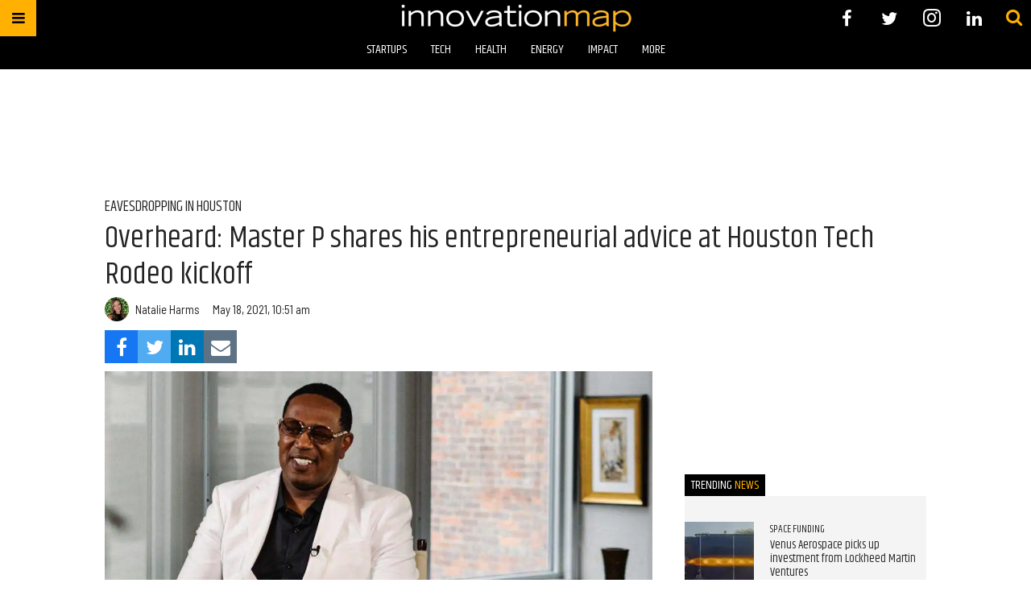

--- FILE ---
content_type: text/html; charset=utf-8
request_url: https://www.google.com/recaptcha/api2/aframe
body_size: 265
content:
<!DOCTYPE HTML><html><head><meta http-equiv="content-type" content="text/html; charset=UTF-8"></head><body><script nonce="onQ967po6x6L14f_dC15Yg">/** Anti-fraud and anti-abuse applications only. See google.com/recaptcha */ try{var clients={'sodar':'https://pagead2.googlesyndication.com/pagead/sodar?'};window.addEventListener("message",function(a){try{if(a.source===window.parent){var b=JSON.parse(a.data);var c=clients[b['id']];if(c){var d=document.createElement('img');d.src=c+b['params']+'&rc='+(localStorage.getItem("rc::a")?sessionStorage.getItem("rc::b"):"");window.document.body.appendChild(d);sessionStorage.setItem("rc::e",parseInt(sessionStorage.getItem("rc::e")||0)+1);localStorage.setItem("rc::h",'1763103171131');}}}catch(b){}});window.parent.postMessage("_grecaptcha_ready", "*");}catch(b){}</script></body></html>

--- FILE ---
content_type: text/css
request_url: https://s3.amazonaws.com/gowmedia-assets/innovationmap/css/index.css
body_size: 138518
content:
html{font-size:100%;line-height:1.2}.col,body{color:#222;font-size:1.15rem;line-height:1.2}.ad-tag,.mb-2,.z-lead-post,.z-listen-live,.z-newsletter{margin-bottom:2.5rem}@media (max-width:414px){.ad-tag,.mb-2,.z-lead-post,.z-listen-live,.z-newsletter{margin-bottom:1.25rem}}.ad-tag .posts-custom>.widget,.mb-2 .posts-custom>.widget,.z-lead-post .posts-custom>.widget,.z-listen-live .posts-custom>.widget,.z-newsletter .posts-custom>.widget{margin-bottom:2.5rem}@media (max-width:414px){.ad-tag .posts-custom>.widget,.mb-2 .posts-custom>.widget,.z-lead-post .posts-custom>.widget,.z-listen-live .posts-custom>.widget,.z-newsletter .posts-custom>.widget{margin-bottom:1.25rem}}.ad-tag .posts-custom>.widget:last-child,.mb-2 .posts-custom>.widget:last-child,.z-lead-post .posts-custom>.widget:last-child,.z-listen-live .posts-custom>.widget:last-child,.z-newsletter .posts-custom>.widget:last-child{margin-bottom:0}.mb-2.z-horizontal{margin-bottom:1.25rem}@media (max-width:414px){.mb-2.z-horizontal{margin-bottom:.625rem}}.z-content-outer-container{margin:1.25rem auto 0}.z-content-columns{margin-bottom:2.5rem}@media (max-width:414px){.z-content-columns{margin-bottom:1.25rem}}.z-content-columns .z-content-column-left,.z-content-columns .z-content-column-right{margin-bottom:0}.z-content-columns .z-content-column-left>div:last-child,.z-content-columns .z-content-column-right>div:last-child{margin-bottom:0}.z-content-columns .z-content-column-right .posts-wrapper .widget{margin-bottom:2.5rem}.z-lead-post>div:last-child{margin-bottom:0}.mb-2 .module-headline,.z-listen-live .module-headline{line-height:1.2;font-family:Khand,sans-serif;font-size:1rem;font-weight:400}.mb-2 .module-headline h1,.z-listen-live .module-headline h1{line-height:inherit;color:#222;font-family:inherit;font-size:inherit;font-weight:inherit;text-transform:uppercase}.mb-2.z-special,.z-listen-live{margin-top:-.75rem;background-color:#f4f4f4}.mb-2.z-special .module-headline,.z-listen-live .module-headline{overflow:visible;margin-bottom:2rem;background-color:#fff}.mb-2.z-special .module-headline h1,.z-listen-live .module-headline h1{display:inline-block;margin-top:0;padding:.25rem .5rem;color:#fff;background-color:#000;text-transform:uppercase}.mb-2.z-special .module-headline h1 a,.z-listen-live .module-headline h1 a{color:#fff}.mb-2.z-special .module-headline h1 em,.z-listen-live .module-headline h1 em{color:#ffb000;font-style:normal}.mb-2.z-horizontal .posts-wrapper{display:flex;overflow:hidden;margin-left:-2%}.mb-2.z-horizontal .posts-wrapper>.widget{flex:0 0 33.3333%;width:33.3333%;margin-bottom:2rem;padding-left:2%}@media (max-width:414px){.mb-2.z-horizontal .posts-wrapper{margin-left:0}.mb-2.z-horizontal .posts-wrapper>.widget{flex:0 0 100%;width:100%;padding-left:0}}.mb-2.z-horizontal:not(.z-special) .module-headline h1{font-size:1.8rem;font-weight:400!important}.mb-2.z-horizontal:not(.z-special) .module-headline a:link,.mb-2.z-horizontal:not(.z-special) .module-headline a:visited{color:#000}.mb-2.z-horizontal:not(.z-special) .module-headline a:active,.mb-2.z-horizontal:not(.z-special) .module-headline a:hover{color:#ffb000}.mb-2.z-horizontal.z-special .posts-wrapper{margin-left:0}.mb-2.z-horizontal.z-special .posts-wrapper>.widget{flex:0 0 25%;width:25%;padding:0 1%}@media (max-width:414px){.mb-2.z-horizontal.z-special .posts-wrapper>.widget{flex:0 0 100%;width:100%}}.mb-2.z-horizontal.z-special .widget__body{padding:0 5px}.mb-2.z-horizontal.z-special-2{background-color:transparent}.mb-2.z-horizontal.z-special-2 .module-headline h1{text-align:center}.mb-2.z-horizontal.z-special-2 .posts-wrapper{margin-left:0}.mb-2.z-horizontal.z-special-2 .posts-wrapper>.widget{flex:0 0 33.3333%;width:33.3333%;padding:0;border-top:2px solid #000}@media (max-width:414px){.mb-2.z-horizontal.z-special-2 .posts-wrapper>.widget{flex:0 0 100%;width:100%}}.mb-2.z-horizontal.z-horizontal-3 .posts-wrapper>.widget{flex:0 0 33.3333%;width:33.3333%}@media (max-width:414px){.mb-2.z-horizontal.z-horizontal-3 .posts-wrapper>.widget{flex:0 0 100%;width:100%}}.mb-2.z-horizontal.z-horizontal-4 .posts-wrapper>.widget{flex:0 0 25%;width:25%}@media (max-width:414px){.mb-2.z-horizontal.z-horizontal-4 .posts-wrapper>.widget{flex:0 0 100%;width:100%}}@keyframes dropIn{0%{transform:translate(0,-20px)}100%{transform:translate(0,0)}}@keyframes fadeIn{0%{opacity:0}100%{opacity:1}}nav.menu-global{display:none!important;visibility:hidden}.z-outer-menu-container{margin:0 auto 1rem auto;width:100%;background-color:#000;text-align:center}.z-main-menu-button{display:flex;justify-content:center;align-items:center;width:45px;height:45px;cursor:pointer;color:#000;background-color:#ffb000}.z-main-menu{animation:fadeIn .3s ease;background-color:rgba(0,0,0,.6);display:none;position:fixed;justify-content:center;align-items:flex-start;top:0;left:0;width:100%;height:100%;overflow:scroll;z-index:99999}.z-main-menu .z-main-menu-content{animation:dropIn .3s ease;margin-top:45px;padding:30px;background-color:#fff;font-size:1rem;width:860px}@media (max-width:920px){.z-main-menu .z-main-menu-content{width:530px}}@media (max-width:590px){.z-main-menu .z-main-menu-content{width:300px}}@media (max-width:320px){.z-main-menu .z-main-menu-content{padding:5px}}.z-main-menu .z-main-menu-content .z-main-menu-content-header{position:relative;cursor:pointer;text-align:center}.z-main-menu .z-main-menu-content .z-main-menu-content-header .z-close-button{position:absolute;top:-1rem;right:-1rem}.z-main-menu .z-main-menu-content .z-main-menu-content-header .z-close-button a{padding:1rem;color:#000}.z-main-menu .z-main-menu-content .z-main-menu-content-body{display:flex;flex-wrap:wrap;justify-content:space-between}.z-main-menu .z-main-menu-content .z-main-menu-content-body a:link,.z-main-menu .z-main-menu-content .z-main-menu-content-body a:visited{color:#000}.z-main-menu .z-main-menu-content .z-main-menu-content-body a:active,.z-main-menu .z-main-menu-content .z-main-menu-content-body a:hover{color:#ffb000}.z-main-menu .z-main-menu-content .z-main-menu-content-col{margin-top:15px}.z-main-menu .z-main-menu-content .z-main-menu-content-col1,.z-main-menu .z-main-menu-content .z-main-menu-content-col2{flex:0 0 250px;width:250px}@media (max-width:590px){.z-main-menu .z-main-menu-content .z-main-menu-content-col1,.z-main-menu .z-main-menu-content .z-main-menu-content-col2{flex:0 0 300px;width:300px}}.z-main-menu .z-main-menu-content .z-main-menu-content-col3{flex:0 0 300px;width:300px}.z-main-menu .z-main-menu-content .list{border-bottom:2px solid #000;display:block;margin:0;padding:0}.z-main-menu .z-main-menu-content .list a{border-bottom:1px solid #000;box-sizing:border-box;display:block;padding:4px 10px;text-transform:uppercase;width:100%}.z-main-menu .z-main-menu-content h1{color:#000;font-size:20px;font-weight:400;text-align:center;text-transform:uppercase;margin:0}.z-main-menu .z-main-menu-content .search-widget form{display:flex;align-items:center;margin-bottom:30px;width:100%}.z-main-menu .z-main-menu-content .search-widget form input{flex:1 1 auto;padding:10px;border:1px solid #000}.z-main-menu .z-main-menu-content .search-widget form button{font-size:28px;height:100%;color:#ffb000;padding:10px;padding-right:0}.z-main-menu .z-main-menu-content .sm-mb-2{color:#000;font-size:16px}.z-main-menu .z-main-menu-content .sm-mb-2 .module-headline{margin-bottom:15px}.z-main-menu .z-main-menu-content .sm-mb-2 input{margin:0;padding:10px;color:#000;background-color:#fff;border:2px solid #000;border-radius:20px;font-size:16px}.z-main-menu .z-main-menu-content .sm-mb-2 button{padding:0;padding-left:10px;padding-right:6px;font-family:sans-serif;color:#fff;background-color:#ffb000;border:2px solid #ffb000;border-radius:50%;line-height:0}.z-main-menu .z-main-menu-content .z-main-menu-content-footer{margin-top:30px}.search-widget__submit{color:#ffb000;padding-bottom:4px}.sticky-target{top:0;width:100%;z-index:99990}.z-menu-container{width:100%;max-width:1300px;margin:0 auto;background-color:#000}.z-menu-container .z-menu-bar .social-links a{background-color:transparent;color:#fff;font-size:22px;font-weight:100;height:auto;margin:0 0 0 .25em;padding:.25em .5em;flex:1 1 auto}span.section-name{font-weight:400}span.section-name.current-section{color:#ffb000;font-weight:400}.z-post-logo{line-height:0;margin:0;margin-top:-45px;padding:0;text-align:center}.z-post-logo a{display:inline-block}.z-section-links{animation:fadeIn .3s ease;display:flex;justify-content:center;padding:.25em 0 .75em 0}@media (max-width:640px){.z-section-links{display:none}}.z-section-links .list{margin:0;padding:0}.z-section-links a{flex:0 0 auto;padding:0 15px;border-right:0;color:#fff;font-size:1rem;text-transform:uppercase;cursor:pointer}.z-section-links a:last-child{border:0}.z-section-links a:active,.z-section-links a:hover{color:#ffb000}.z-ad{text-align:center}.z-ad[data-google-query-id]{border:1px solid #000}.body-description .z-ad{margin-bottom:1em}.z-ad-hidden>*{display:none}.z-ad-90{min-height:90px}.z-ad-100{min-height:100px}.z-ad-250{margin:0 auto;max-width:300px;min-height:250px}.z-ad-600{min-height:600px}.ad-tag:last-child{margin-bottom:0}.z-content-container .search-widget{margin-bottom:1.25rem}.search-widget form input{font-family:"Barlow Semi Condensed",sans-serif}.z-content-container article{margin:0}.z-content-container article .sm-mt-1:not(:empty):before{margin:0}.z-content-container article .col{margin-bottom:2.5rem!important}.z-content-container article h1.headline,.z-content-container article h1.widget__headline{margin:0 0 .345rem;color:#222;font-family:Khand,sans-serif;font-size:2.38464rem;font-weight:400;line-height:1.2}@media (max-width:414px){.z-content-container article h1.headline,.z-content-container article h1.widget__headline{margin:0 0 .3105rem;font-size:1.78848rem}}.z-content-container article .headline-container{margin:0}.z-content-container article .widget__subheadline{margin:0 0 .345rem}.z-content-container article .widget__subheadline h2.widget__subheadline-text{margin:0;color:#222;font-family:Khand,sans-serif;font-size:1.15rem;font-weight:400;text-transform:uppercase}@media (max-width:414px){.z-content-container article .widget__subheadline h2.widget__subheadline-text{font-size:1.035rem}}@media (max-width:414px){.z-content-container article .widget__subheadline{margin:0 0 .3105rem}}.z-content-container article .post-author-list{margin:0;font-size:0}.z-content-container article .post-author,.z-content-container article .social-author{display:flex;align-items:center;float:left;margin:0 0 .345rem;height:30px;color:#222;font-family:"Barlow Semi Condensed",sans-serif;font-size:.92rem;font-weight:400}@media (max-width:414px){.z-content-container article .post-author,.z-content-container article .social-author{margin:0 0 .3105rem;font-size:.828rem}}.z-content-container article .post-author a:link,.z-content-container article .post-author a:visited,.z-content-container article .social-author a:link,.z-content-container article .social-author a:visited{color:#222}.z-content-container article .post-author a:active,.z-content-container article .post-author a:hover,.z-content-container article .social-author a:active,.z-content-container article .social-author a:hover{color:#ffb000}.z-content-container article .post-author .post-author__avatar,.z-content-container article .post-author .social-author__avatar,.z-content-container article .social-author .post-author__avatar,.z-content-container article .social-author .social-author__avatar{margin:0;margin-right:.5rem;width:30px;height:30px}.z-content-container article .post-author .custom-field-byline,.z-content-container article .post-author .social-author__name,.z-content-container article .post-author>a:last-child,.z-content-container article .social-author .custom-field-byline,.z-content-container article .social-author .social-author__name,.z-content-container article .social-author>a:last-child{margin:0;margin-right:1rem;color:#222;font-family:"Barlow Semi Condensed",sans-serif;font-size:.92rem;font-weight:400}@media (max-width:414px){.z-content-container article .post-author .custom-field-byline,.z-content-container article .post-author .social-author__name,.z-content-container article .post-author>a:last-child,.z-content-container article .social-author .custom-field-byline,.z-content-container article .social-author .social-author__name,.z-content-container article .social-author>a:last-child{font-size:.828rem}}.z-content-container article .post-author .custom-field-byline,.z-content-container article .social-author .custom-field-byline{display:none}.z-content-container article .post-date,.z-content-container article .social-date{display:flex;align-items:center;float:left;margin:0 1rem .75em 0;height:30px;color:#222;font-family:"Barlow Semi Condensed",sans-serif;font-size:.92rem;font-weight:400}@media (max-width:414px){.z-content-container article .post-date,.z-content-container article .social-date{font-size:.828rem}}.z-content-container article .widget__head>a:first-child+.widget__body,.z-content-container article .widget__image+.widget__body{padding:.5rem;background:0 0;background-color:rgba(255,255,255,.85)}.z-content-container article .widget__head>a:first-child+.widget__body .photo-caption,.z-content-container article .widget__head>a:first-child+.widget__body .photo-credit,.z-content-container article .widget__image+.widget__body .photo-caption,.z-content-container article .widget__image+.widget__body .photo-credit{margin:0;font-family:"Barlow Semi Condensed",sans-serif;font-size:.805rem;color:#222}.z-content-container article .widget__head>a:first-child+.widget__body .photo-caption a,.z-content-container article .widget__head>a:first-child+.widget__body .photo-credit a,.z-content-container article .widget__image+.widget__body .photo-caption a,.z-content-container article .widget__image+.widget__body .photo-credit a{font-family:"Barlow Semi Condensed",sans-serif;font-size:.805rem}.z-content-container article .widget__head>a:first-child+.widget__body .photo-caption a:link,.z-content-container article .widget__head>a:first-child+.widget__body .photo-caption a:visited,.z-content-container article .widget__head>a:first-child+.widget__body .photo-credit a:link,.z-content-container article .widget__head>a:first-child+.widget__body .photo-credit a:visited,.z-content-container article .widget__image+.widget__body .photo-caption a:link,.z-content-container article .widget__image+.widget__body .photo-caption a:visited,.z-content-container article .widget__image+.widget__body .photo-credit a:link,.z-content-container article .widget__image+.widget__body .photo-credit a:visited{color:#222}.z-content-container article small.media-caption,.z-content-container article small.media-photo-credit{padding:.5rem;background:0 0;background-color:rgba(255,255,255,.85)}.z-content-container article small.media-caption span,.z-content-container article small.media-photo-credit span{margin:0;font-family:"Barlow Semi Condensed",sans-serif;font-size:.805rem;color:#222}.z-content-container article small.media-caption span a,.z-content-container article small.media-photo-credit span a{font-family:"Barlow Semi Condensed",sans-serif;font-size:.805rem}.z-content-container article small.media-caption span a:link,.z-content-container article small.media-caption span a:visited,.z-content-container article small.media-photo-credit span a:link,.z-content-container article small.media-photo-credit span a:visited{color:#222}.z-content-container article small.media-caption p,.z-content-container article small.media-photo-credit p{margin:0;font-family:"Barlow Semi Condensed",sans-serif;font-size:.805rem;color:#222}.z-content-container article small.media-caption p a,.z-content-container article small.media-photo-credit p a{font-family:"Barlow Semi Condensed",sans-serif;font-size:.805rem}.z-content-container article small.media-caption p a:link,.z-content-container article small.media-caption p a:visited,.z-content-container article small.media-photo-credit p a:link,.z-content-container article small.media-photo-credit p a:visited{color:#222}.z-content-container .z-content-column-right article{margin:0}.z-content-container .z-content-column-right article .sm-mt-1:not(:empty):before{margin:0}.z-content-container .z-content-column-right article .col{margin-bottom:2.5rem!important}.z-content-container .z-content-column-right article h1.headline,.z-content-container .z-content-column-right article h1.widget__headline{margin:0 0 .2415rem;color:#222;font-family:Khand,sans-serif;font-size:.92rem;font-weight:400;line-height:1.2}@media (max-width:414px){.z-content-container .z-content-column-right article h1.headline,.z-content-container .z-content-column-right article h1.widget__headline{margin:0 0 .21735rem;font-size:.69rem}}.z-content-container .z-content-column-right article .headline-container{margin:0}.z-content-container .z-content-column-right article .widget__subheadline{margin:0 0 .2415rem}.z-content-container .z-content-column-right article .widget__subheadline h2.widget__subheadline-text{margin:0;color:#222;font-family:Khand,sans-serif;font-size:.805rem;font-weight:400;text-transform:uppercase}@media (max-width:414px){.z-content-container .z-content-column-right article .widget__subheadline h2.widget__subheadline-text{font-size:.7245rem}}@media (max-width:414px){.z-content-container .z-content-column-right article .widget__subheadline{margin:0 0 .21735rem}}.z-content-container .z-content-column-right article .post-author-list{margin:0;font-size:0}.z-content-container .z-content-column-right article .post-author,.z-content-container .z-content-column-right article .social-author{display:flex;align-items:center;float:left;margin:0 0 .2415rem;height:30px;color:#222;font-family:"Barlow Semi Condensed",sans-serif;font-size:.805rem;font-weight:400}@media (max-width:414px){.z-content-container .z-content-column-right article .post-author,.z-content-container .z-content-column-right article .social-author{margin:0 0 .21735rem;font-size:.7245rem}}.z-content-container .z-content-column-right article .post-author a:link,.z-content-container .z-content-column-right article .post-author a:visited,.z-content-container .z-content-column-right article .social-author a:link,.z-content-container .z-content-column-right article .social-author a:visited{color:#222}.z-content-container .z-content-column-right article .post-author a:active,.z-content-container .z-content-column-right article .post-author a:hover,.z-content-container .z-content-column-right article .social-author a:active,.z-content-container .z-content-column-right article .social-author a:hover{color:#ffb000}.z-content-container .z-content-column-right article .post-author .post-author__avatar,.z-content-container .z-content-column-right article .post-author .social-author__avatar,.z-content-container .z-content-column-right article .social-author .post-author__avatar,.z-content-container .z-content-column-right article .social-author .social-author__avatar{margin:0;margin-right:.5rem;width:30px;height:30px}.z-content-container .z-content-column-right article .post-author .custom-field-byline,.z-content-container .z-content-column-right article .post-author .social-author__name,.z-content-container .z-content-column-right article .post-author>a:last-child,.z-content-container .z-content-column-right article .social-author .custom-field-byline,.z-content-container .z-content-column-right article .social-author .social-author__name,.z-content-container .z-content-column-right article .social-author>a:last-child{margin:0;margin-right:1rem;color:#222;font-family:"Barlow Semi Condensed",sans-serif;font-size:.805rem;font-weight:400}@media (max-width:414px){.z-content-container .z-content-column-right article .post-author .custom-field-byline,.z-content-container .z-content-column-right article .post-author .social-author__name,.z-content-container .z-content-column-right article .post-author>a:last-child,.z-content-container .z-content-column-right article .social-author .custom-field-byline,.z-content-container .z-content-column-right article .social-author .social-author__name,.z-content-container .z-content-column-right article .social-author>a:last-child{font-size:.7245rem}}.z-content-container .z-content-column-right article .post-author .custom-field-byline,.z-content-container .z-content-column-right article .social-author .custom-field-byline{display:none}.z-content-container .z-content-column-right article .post-date,.z-content-container .z-content-column-right article .social-date{display:flex;align-items:center;float:left;margin:0 1rem .75em 0;height:30px;color:#222;font-family:"Barlow Semi Condensed",sans-serif;font-size:.805rem;font-weight:400}@media (max-width:414px){.z-content-container .z-content-column-right article .post-date,.z-content-container .z-content-column-right article .social-date{font-size:.7245rem}}.z-content-container .z-content-column-right article .widget__head>a:first-child+.widget__body,.z-content-container .z-content-column-right article .widget__image+.widget__body{padding:.5rem;background:0 0;background-color:rgba(255,255,255,.85)}.z-content-container .z-content-column-right article .widget__head>a:first-child+.widget__body .photo-caption,.z-content-container .z-content-column-right article .widget__head>a:first-child+.widget__body .photo-credit,.z-content-container .z-content-column-right article .widget__image+.widget__body .photo-caption,.z-content-container .z-content-column-right article .widget__image+.widget__body .photo-credit{margin:0;font-family:"Barlow Semi Condensed",sans-serif;font-size:.805rem;color:#222}.z-content-container .z-content-column-right article .widget__head>a:first-child+.widget__body .photo-caption a,.z-content-container .z-content-column-right article .widget__head>a:first-child+.widget__body .photo-credit a,.z-content-container .z-content-column-right article .widget__image+.widget__body .photo-caption a,.z-content-container .z-content-column-right article .widget__image+.widget__body .photo-credit a{font-family:"Barlow Semi Condensed",sans-serif;font-size:.805rem}.z-content-container .z-content-column-right article .widget__head>a:first-child+.widget__body .photo-caption a:link,.z-content-container .z-content-column-right article .widget__head>a:first-child+.widget__body .photo-caption a:visited,.z-content-container .z-content-column-right article .widget__head>a:first-child+.widget__body .photo-credit a:link,.z-content-container .z-content-column-right article .widget__head>a:first-child+.widget__body .photo-credit a:visited,.z-content-container .z-content-column-right article .widget__image+.widget__body .photo-caption a:link,.z-content-container .z-content-column-right article .widget__image+.widget__body .photo-caption a:visited,.z-content-container .z-content-column-right article .widget__image+.widget__body .photo-credit a:link,.z-content-container .z-content-column-right article .widget__image+.widget__body .photo-credit a:visited{color:#222}.z-content-container .z-content-column-right article small.media-caption,.z-content-container .z-content-column-right article small.media-photo-credit{padding:.5rem;background:0 0;background-color:rgba(255,255,255,.85)}.z-content-container .z-content-column-right article small.media-caption span,.z-content-container .z-content-column-right article small.media-photo-credit span{margin:0;font-family:"Barlow Semi Condensed",sans-serif;font-size:.805rem;color:#222}.z-content-container .z-content-column-right article small.media-caption span a,.z-content-container .z-content-column-right article small.media-photo-credit span a{font-family:"Barlow Semi Condensed",sans-serif;font-size:.805rem}.z-content-container .z-content-column-right article small.media-caption span a:link,.z-content-container .z-content-column-right article small.media-caption span a:visited,.z-content-container .z-content-column-right article small.media-photo-credit span a:link,.z-content-container .z-content-column-right article small.media-photo-credit span a:visited{color:#222}.z-content-container .z-content-column-right article small.media-caption p,.z-content-container .z-content-column-right article small.media-photo-credit p{margin:0;font-family:"Barlow Semi Condensed",sans-serif;font-size:.805rem;color:#222}.z-content-container .z-content-column-right article small.media-caption p a,.z-content-container .z-content-column-right article small.media-photo-credit p a{font-family:"Barlow Semi Condensed",sans-serif;font-size:.805rem}.z-content-container .z-content-column-right article small.media-caption p a:link,.z-content-container .z-content-column-right article small.media-caption p a:visited,.z-content-container .z-content-column-right article small.media-photo-credit p a:link,.z-content-container .z-content-column-right article small.media-photo-credit p a:visited{color:#222}.z-content-container .z-content-column-right article .post-author,.z-content-container .z-content-column-right article .social-author{margin-top:.1rem;height:auto}.z-content-container .z-content-column-right article .post-author .post-author__avatar,.z-content-container .z-content-column-right article .post-author .social-author__avatar,.z-content-container .z-content-column-right article .social-author .post-author__avatar,.z-content-container .z-content-column-right article .social-author .social-author__avatar{display:none}.z-content-container .z-content-column-right article .post-author .post-author a,.z-content-container .z-content-column-right article .post-author .social-author__name,.z-content-container .z-content-column-right article .social-author .post-author a,.z-content-container .z-content-column-right article .social-author .social-author__name{height:auto}.z-content-container .z-content-column-right article .post-date,.z-content-container .z-content-column-right article .social-date{display:none}.z-content-container .z-content-column-right article .widget__body{padding-right:.5rem}.z-content-container .z-content-column-right article .widget__body .widget__subheadline{margin-top:-.25em}.z-content-container .z-lead-post article{margin:0}.z-content-container .z-lead-post article .sm-mt-1:not(:empty):before{margin:0}.z-content-container .z-lead-post article .col{margin-bottom:2.5rem!important}.z-content-container .z-lead-post article h1.headline,.z-content-container .z-lead-post article h1.widget__headline{margin:0 0 .276rem;color:#222;font-family:Khand,sans-serif;font-size:1.5rem;font-weight:400;line-height:1.2}@media (max-width:414px){.z-content-container .z-lead-post article h1.headline,.z-content-container .z-lead-post article h1.widget__headline{margin:0 0 .2484rem;font-size:1.125rem}}.z-content-container .z-lead-post article .headline-container{margin:0}.z-content-container .z-lead-post article .widget__subheadline{margin:0 0 .276rem}.z-content-container .z-lead-post article .widget__subheadline h2.widget__subheadline-text{margin:0;color:#222;font-family:Khand,sans-serif;font-size:.92rem;font-weight:400;text-transform:uppercase}@media (max-width:414px){.z-content-container .z-lead-post article .widget__subheadline h2.widget__subheadline-text{font-size:.828rem}}@media (max-width:414px){.z-content-container .z-lead-post article .widget__subheadline{margin:0 0 .2484rem}}.z-content-container .z-lead-post article .post-author-list{margin:0;font-size:0}.z-content-container .z-lead-post article .post-author,.z-content-container .z-lead-post article .social-author{display:flex;align-items:center;float:left;margin:0 0 .276rem;height:30px;color:#222;font-family:"Barlow Semi Condensed",sans-serif;font-size:.92rem;font-weight:400}@media (max-width:414px){.z-content-container .z-lead-post article .post-author,.z-content-container .z-lead-post article .social-author{margin:0 0 .2484rem;font-size:.828rem}}.z-content-container .z-lead-post article .post-author a:link,.z-content-container .z-lead-post article .post-author a:visited,.z-content-container .z-lead-post article .social-author a:link,.z-content-container .z-lead-post article .social-author a:visited{color:#222}.z-content-container .z-lead-post article .post-author a:active,.z-content-container .z-lead-post article .post-author a:hover,.z-content-container .z-lead-post article .social-author a:active,.z-content-container .z-lead-post article .social-author a:hover{color:#ffb000}.z-content-container .z-lead-post article .post-author .post-author__avatar,.z-content-container .z-lead-post article .post-author .social-author__avatar,.z-content-container .z-lead-post article .social-author .post-author__avatar,.z-content-container .z-lead-post article .social-author .social-author__avatar{margin:0;margin-right:.5rem;width:30px;height:30px}.z-content-container .z-lead-post article .post-author .custom-field-byline,.z-content-container .z-lead-post article .post-author .social-author__name,.z-content-container .z-lead-post article .post-author>a:last-child,.z-content-container .z-lead-post article .social-author .custom-field-byline,.z-content-container .z-lead-post article .social-author .social-author__name,.z-content-container .z-lead-post article .social-author>a:last-child{margin:0;margin-right:1rem;color:#222;font-family:"Barlow Semi Condensed",sans-serif;font-size:.92rem;font-weight:400}@media (max-width:414px){.z-content-container .z-lead-post article .post-author .custom-field-byline,.z-content-container .z-lead-post article .post-author .social-author__name,.z-content-container .z-lead-post article .post-author>a:last-child,.z-content-container .z-lead-post article .social-author .custom-field-byline,.z-content-container .z-lead-post article .social-author .social-author__name,.z-content-container .z-lead-post article .social-author>a:last-child{font-size:.828rem}}.z-content-container .z-lead-post article .post-author .custom-field-byline,.z-content-container .z-lead-post article .social-author .custom-field-byline{display:none}.z-content-container .z-lead-post article .post-date,.z-content-container .z-lead-post article .social-date{display:flex;align-items:center;float:left;margin:0 1rem .75em 0;height:30px;color:#222;font-family:"Barlow Semi Condensed",sans-serif;font-size:.92rem;font-weight:400}@media (max-width:414px){.z-content-container .z-lead-post article .post-date,.z-content-container .z-lead-post article .social-date{font-size:.828rem}}.z-content-container .z-lead-post article .widget__head>a:first-child+.widget__body,.z-content-container .z-lead-post article .widget__image+.widget__body{padding:.5rem;background:0 0;background-color:rgba(255,255,255,.85)}.z-content-container .z-lead-post article .widget__head>a:first-child+.widget__body .photo-caption,.z-content-container .z-lead-post article .widget__head>a:first-child+.widget__body .photo-credit,.z-content-container .z-lead-post article .widget__image+.widget__body .photo-caption,.z-content-container .z-lead-post article .widget__image+.widget__body .photo-credit{margin:0;font-family:"Barlow Semi Condensed",sans-serif;font-size:.805rem;color:#222}.z-content-container .z-lead-post article .widget__head>a:first-child+.widget__body .photo-caption a,.z-content-container .z-lead-post article .widget__head>a:first-child+.widget__body .photo-credit a,.z-content-container .z-lead-post article .widget__image+.widget__body .photo-caption a,.z-content-container .z-lead-post article .widget__image+.widget__body .photo-credit a{font-family:"Barlow Semi Condensed",sans-serif;font-size:.805rem}.z-content-container .z-lead-post article .widget__head>a:first-child+.widget__body .photo-caption a:link,.z-content-container .z-lead-post article .widget__head>a:first-child+.widget__body .photo-caption a:visited,.z-content-container .z-lead-post article .widget__head>a:first-child+.widget__body .photo-credit a:link,.z-content-container .z-lead-post article .widget__head>a:first-child+.widget__body .photo-credit a:visited,.z-content-container .z-lead-post article .widget__image+.widget__body .photo-caption a:link,.z-content-container .z-lead-post article .widget__image+.widget__body .photo-caption a:visited,.z-content-container .z-lead-post article .widget__image+.widget__body .photo-credit a:link,.z-content-container .z-lead-post article .widget__image+.widget__body .photo-credit a:visited{color:#222}.z-content-container .z-lead-post article small.media-caption,.z-content-container .z-lead-post article small.media-photo-credit{padding:.5rem;background:0 0;background-color:rgba(255,255,255,.85)}.z-content-container .z-lead-post article small.media-caption span,.z-content-container .z-lead-post article small.media-photo-credit span{margin:0;font-family:"Barlow Semi Condensed",sans-serif;font-size:.805rem;color:#222}.z-content-container .z-lead-post article small.media-caption span a,.z-content-container .z-lead-post article small.media-photo-credit span a{font-family:"Barlow Semi Condensed",sans-serif;font-size:.805rem}.z-content-container .z-lead-post article small.media-caption span a:link,.z-content-container .z-lead-post article small.media-caption span a:visited,.z-content-container .z-lead-post article small.media-photo-credit span a:link,.z-content-container .z-lead-post article small.media-photo-credit span a:visited{color:#222}.z-content-container .z-lead-post article small.media-caption p,.z-content-container .z-lead-post article small.media-photo-credit p{margin:0;font-family:"Barlow Semi Condensed",sans-serif;font-size:.805rem;color:#222}.z-content-container .z-lead-post article small.media-caption p a,.z-content-container .z-lead-post article small.media-photo-credit p a{font-family:"Barlow Semi Condensed",sans-serif;font-size:.805rem}.z-content-container .z-lead-post article small.media-caption p a:link,.z-content-container .z-lead-post article small.media-caption p a:visited,.z-content-container .z-lead-post article small.media-photo-credit p a:link,.z-content-container .z-lead-post article small.media-photo-credit p a:visited{color:#222}.z-content-container .z-lead-post article .post-author,.z-content-container .z-lead-post article .social-author{margin-top:.1rem;height:auto}.z-content-container .z-lead-post article .post-author .post-author__avatar,.z-content-container .z-lead-post article .post-author .social-author__avatar,.z-content-container .z-lead-post article .social-author .post-author__avatar,.z-content-container .z-lead-post article .social-author .social-author__avatar{display:none}.z-content-container .z-lead-post article .post-author .post-author a,.z-content-container .z-lead-post article .post-author .social-author__name,.z-content-container .z-lead-post article .social-author .post-author a,.z-content-container .z-lead-post article .social-author .social-author__name{height:auto}.z-content-container .z-lead-post article .post-date,.z-content-container .z-lead-post article .social-date{display:none}@media (max-width:414px){.z-content-container .z-lead-post{margin-bottom:35px}}.z-content-container .z-lead-post article .widget__head>a:first-child+.widget__body,.z-content-container .z-lead-post article .widget__image+.widget__body{background-color:#fff;padding:.5em;text-align:center;margin-bottom:0}@media (max-width:414px){.z-content-container .z-lead-post article .widget__head>a:first-child+.widget__body,.z-content-container .z-lead-post article .widget__image+.widget__body{padding:.25em}}.z-content-container .z-lead-post article .widget__head>a:first-child+.widget__body h1.headline,.z-content-container .z-lead-post article .widget__head>a:first-child+.widget__body h1.widget__headline,.z-content-container .z-lead-post article .widget__image+.widget__body h1.headline,.z-content-container .z-lead-post article .widget__image+.widget__body h1.widget__headline{color:#222;font-weight:400;line-height:1.2}.z-content-container .z-lead-post article .widget__head>a:first-child+.widget__body h1.headline a:hover,.z-content-container .z-lead-post article .widget__head>a:first-child+.widget__body h1.widget__headline a:hover,.z-content-container .z-lead-post article .widget__image+.widget__body h1.headline a:hover,.z-content-container .z-lead-post article .widget__image+.widget__body h1.widget__headline a:hover{color:#222}@media (max-width:414px){.z-content-container .z-lead-post article .widget__head>a:first-child+.widget__body h1.headline,.z-content-container .z-lead-post article .widget__head>a:first-child+.widget__body h1.widget__headline,.z-content-container .z-lead-post article .widget__image+.widget__body h1.headline,.z-content-container .z-lead-post article .widget__image+.widget__body h1.widget__headline{line-height:1;font-size:1.1rem}}.z-content-container .z-lead-post article .widget__head>a:first-child+.widget__body .widget__subheadline,.z-content-container .z-lead-post article .widget__image+.widget__body .widget__subheadline{color:#222;line-height:1.2}@media (max-width:414px){.z-content-container .z-lead-post article .widget__head>a:first-child+.widget__body .widget__subheadline,.z-content-container .z-lead-post article .widget__image+.widget__body .widget__subheadline{line-height:1}.z-content-container .z-lead-post article .widget__head>a:first-child+.widget__body .widget__subheadline h2.widget__subheadline-text,.z-content-container .z-lead-post article .widget__image+.widget__body .widget__subheadline h2.widget__subheadline-text{line-height:1}}.z-content-container .z-lead-post article .widget__head>a:first-child+.widget__body .post-author,.z-content-container .z-lead-post article .widget__head>a:first-child+.widget__body .social-author,.z-content-container .z-lead-post article .widget__image+.widget__body .post-author,.z-content-container .z-lead-post article .widget__image+.widget__body .social-author{justify-content:center;height:auto;width:100%}.z-content-container .z-lead-post article .widget__head>a:first-child+.widget__body .post-author .social-author__name,.z-content-container .z-lead-post article .widget__head>a:first-child+.widget__body .social-author .social-author__name,.z-content-container .z-lead-post article .widget__image+.widget__body .post-author .social-author__name,.z-content-container .z-lead-post article .widget__image+.widget__body .social-author .social-author__name{color:#222;margin-right:0}@media (max-width:414px){.z-content-container .z-lead-post article .widget__head>a:first-child+.widget__body .post-author .social-author__name,.z-content-container .z-lead-post article .widget__head>a:first-child+.widget__body .social-author .social-author__name,.z-content-container .z-lead-post article .widget__image+.widget__body .post-author .social-author__name,.z-content-container .z-lead-post article .widget__image+.widget__body .social-author .social-author__name{line-height:1}}.z-content-container .z-horizontal article{margin:0}.z-content-container .z-horizontal article .sm-mt-1:not(:empty):before{margin:0}.z-content-container .z-horizontal article .col{margin-bottom:2.5rem!important}.z-content-container .z-horizontal article h1.headline,.z-content-container .z-horizontal article h1.widget__headline{margin:0 0 .2415rem;color:#222;font-family:Khand,sans-serif;font-size:1.15rem;font-weight:400;line-height:1.2}@media (max-width:414px){.z-content-container .z-horizontal article h1.headline,.z-content-container .z-horizontal article h1.widget__headline{margin:0 0 .21735rem;font-size:.8625rem}}.z-content-container .z-horizontal article .headline-container{margin:0}.z-content-container .z-horizontal article .widget__subheadline{margin:0 0 .2415rem}.z-content-container .z-horizontal article .widget__subheadline h2.widget__subheadline-text{margin:0;color:#222;font-family:Khand,sans-serif;font-size:.805rem;font-weight:400;text-transform:uppercase}@media (max-width:414px){.z-content-container .z-horizontal article .widget__subheadline h2.widget__subheadline-text{font-size:.7245rem}}@media (max-width:414px){.z-content-container .z-horizontal article .widget__subheadline{margin:0 0 .21735rem}}.z-content-container .z-horizontal article .post-author-list{margin:0;font-size:0}.z-content-container .z-horizontal article .post-author,.z-content-container .z-horizontal article .social-author{display:flex;align-items:center;float:left;margin:0 0 .2415rem;height:30px;color:#222;font-family:"Barlow Semi Condensed",sans-serif;font-size:.805rem;font-weight:400}@media (max-width:414px){.z-content-container .z-horizontal article .post-author,.z-content-container .z-horizontal article .social-author{margin:0 0 .21735rem;font-size:.7245rem}}.z-content-container .z-horizontal article .post-author a:link,.z-content-container .z-horizontal article .post-author a:visited,.z-content-container .z-horizontal article .social-author a:link,.z-content-container .z-horizontal article .social-author a:visited{color:#222}.z-content-container .z-horizontal article .post-author a:active,.z-content-container .z-horizontal article .post-author a:hover,.z-content-container .z-horizontal article .social-author a:active,.z-content-container .z-horizontal article .social-author a:hover{color:#ffb000}.z-content-container .z-horizontal article .post-author .post-author__avatar,.z-content-container .z-horizontal article .post-author .social-author__avatar,.z-content-container .z-horizontal article .social-author .post-author__avatar,.z-content-container .z-horizontal article .social-author .social-author__avatar{margin:0;margin-right:.5rem;width:30px;height:30px}.z-content-container .z-horizontal article .post-author .custom-field-byline,.z-content-container .z-horizontal article .post-author .social-author__name,.z-content-container .z-horizontal article .post-author>a:last-child,.z-content-container .z-horizontal article .social-author .custom-field-byline,.z-content-container .z-horizontal article .social-author .social-author__name,.z-content-container .z-horizontal article .social-author>a:last-child{margin:0;margin-right:1rem;color:#222;font-family:"Barlow Semi Condensed",sans-serif;font-size:.805rem;font-weight:400}@media (max-width:414px){.z-content-container .z-horizontal article .post-author .custom-field-byline,.z-content-container .z-horizontal article .post-author .social-author__name,.z-content-container .z-horizontal article .post-author>a:last-child,.z-content-container .z-horizontal article .social-author .custom-field-byline,.z-content-container .z-horizontal article .social-author .social-author__name,.z-content-container .z-horizontal article .social-author>a:last-child{font-size:.7245rem}}.z-content-container .z-horizontal article .post-author .custom-field-byline,.z-content-container .z-horizontal article .social-author .custom-field-byline{display:none}.z-content-container .z-horizontal article .post-date,.z-content-container .z-horizontal article .social-date{display:flex;align-items:center;float:left;margin:0 1rem .75em 0;height:30px;color:#222;font-family:"Barlow Semi Condensed",sans-serif;font-size:.805rem;font-weight:400}@media (max-width:414px){.z-content-container .z-horizontal article .post-date,.z-content-container .z-horizontal article .social-date{font-size:.7245rem}}.z-content-container .z-horizontal article .widget__head>a:first-child+.widget__body,.z-content-container .z-horizontal article .widget__image+.widget__body{padding:.5rem;background:0 0;background-color:rgba(255,255,255,.85)}.z-content-container .z-horizontal article .widget__head>a:first-child+.widget__body .photo-caption,.z-content-container .z-horizontal article .widget__head>a:first-child+.widget__body .photo-credit,.z-content-container .z-horizontal article .widget__image+.widget__body .photo-caption,.z-content-container .z-horizontal article .widget__image+.widget__body .photo-credit{margin:0;font-family:"Barlow Semi Condensed",sans-serif;font-size:.805rem;color:#222}.z-content-container .z-horizontal article .widget__head>a:first-child+.widget__body .photo-caption a,.z-content-container .z-horizontal article .widget__head>a:first-child+.widget__body .photo-credit a,.z-content-container .z-horizontal article .widget__image+.widget__body .photo-caption a,.z-content-container .z-horizontal article .widget__image+.widget__body .photo-credit a{font-family:"Barlow Semi Condensed",sans-serif;font-size:.805rem}.z-content-container .z-horizontal article .widget__head>a:first-child+.widget__body .photo-caption a:link,.z-content-container .z-horizontal article .widget__head>a:first-child+.widget__body .photo-caption a:visited,.z-content-container .z-horizontal article .widget__head>a:first-child+.widget__body .photo-credit a:link,.z-content-container .z-horizontal article .widget__head>a:first-child+.widget__body .photo-credit a:visited,.z-content-container .z-horizontal article .widget__image+.widget__body .photo-caption a:link,.z-content-container .z-horizontal article .widget__image+.widget__body .photo-caption a:visited,.z-content-container .z-horizontal article .widget__image+.widget__body .photo-credit a:link,.z-content-container .z-horizontal article .widget__image+.widget__body .photo-credit a:visited{color:#222}.z-content-container .z-horizontal article small.media-caption,.z-content-container .z-horizontal article small.media-photo-credit{padding:.5rem;background:0 0;background-color:rgba(255,255,255,.85)}.z-content-container .z-horizontal article small.media-caption span,.z-content-container .z-horizontal article small.media-photo-credit span{margin:0;font-family:"Barlow Semi Condensed",sans-serif;font-size:.805rem;color:#222}.z-content-container .z-horizontal article small.media-caption span a,.z-content-container .z-horizontal article small.media-photo-credit span a{font-family:"Barlow Semi Condensed",sans-serif;font-size:.805rem}.z-content-container .z-horizontal article small.media-caption span a:link,.z-content-container .z-horizontal article small.media-caption span a:visited,.z-content-container .z-horizontal article small.media-photo-credit span a:link,.z-content-container .z-horizontal article small.media-photo-credit span a:visited{color:#222}.z-content-container .z-horizontal article small.media-caption p,.z-content-container .z-horizontal article small.media-photo-credit p{margin:0;font-family:"Barlow Semi Condensed",sans-serif;font-size:.805rem;color:#222}.z-content-container .z-horizontal article small.media-caption p a,.z-content-container .z-horizontal article small.media-photo-credit p a{font-family:"Barlow Semi Condensed",sans-serif;font-size:.805rem}.z-content-container .z-horizontal article small.media-caption p a:link,.z-content-container .z-horizontal article small.media-caption p a:visited,.z-content-container .z-horizontal article small.media-photo-credit p a:link,.z-content-container .z-horizontal article small.media-photo-credit p a:visited{color:#222}.z-content-container .z-horizontal article .post-author,.z-content-container .z-horizontal article .social-author{margin-top:.1rem;height:auto}.z-content-container .z-horizontal article .post-author .post-author__avatar,.z-content-container .z-horizontal article .post-author .social-author__avatar,.z-content-container .z-horizontal article .social-author .post-author__avatar,.z-content-container .z-horizontal article .social-author .social-author__avatar{display:none}.z-content-container .z-horizontal article .post-author .post-author a,.z-content-container .z-horizontal article .post-author .social-author__name,.z-content-container .z-horizontal article .social-author .post-author a,.z-content-container .z-horizontal article .social-author .social-author__name{height:auto}.z-content-container .z-horizontal article .post-date,.z-content-container .z-horizontal article .social-date{display:none}.z-content-container .z-horizontal.z-horizontal-tight article{margin:0}.z-content-container .z-horizontal.z-horizontal-tight article .sm-mt-1:not(:empty):before{margin:0}.z-content-container .z-horizontal.z-horizontal-tight article .col{margin-bottom:2.5rem!important}.z-content-container .z-horizontal.z-horizontal-tight article h1.headline,.z-content-container .z-horizontal.z-horizontal-tight article h1.widget__headline{margin:0 0 .2415rem;color:#222;font-family:Khand,sans-serif;font-size:1.035rem;font-weight:400;line-height:1.2}@media (max-width:414px){.z-content-container .z-horizontal.z-horizontal-tight article h1.headline,.z-content-container .z-horizontal.z-horizontal-tight article h1.widget__headline{margin:0 0 .21735rem;font-size:.77625rem}}.z-content-container .z-horizontal.z-horizontal-tight article .headline-container{margin:0}.z-content-container .z-horizontal.z-horizontal-tight article .widget__subheadline{margin:0 0 .2415rem}.z-content-container .z-horizontal.z-horizontal-tight article .widget__subheadline h2.widget__subheadline-text{margin:0;color:#222;font-family:Khand,sans-serif;font-size:.805rem;font-weight:400;text-transform:uppercase}@media (max-width:414px){.z-content-container .z-horizontal.z-horizontal-tight article .widget__subheadline h2.widget__subheadline-text{font-size:.7245rem}}@media (max-width:414px){.z-content-container .z-horizontal.z-horizontal-tight article .widget__subheadline{margin:0 0 .21735rem}}.z-content-container .z-horizontal.z-horizontal-tight article .post-author-list{margin:0;font-size:0}.z-content-container .z-horizontal.z-horizontal-tight article .post-author,.z-content-container .z-horizontal.z-horizontal-tight article .social-author{display:flex;align-items:center;float:left;margin:0 0 .2415rem;height:30px;color:#222;font-family:"Barlow Semi Condensed",sans-serif;font-size:.805rem;font-weight:400}@media (max-width:414px){.z-content-container .z-horizontal.z-horizontal-tight article .post-author,.z-content-container .z-horizontal.z-horizontal-tight article .social-author{margin:0 0 .21735rem;font-size:.7245rem}}.z-content-container .z-horizontal.z-horizontal-tight article .post-author a:link,.z-content-container .z-horizontal.z-horizontal-tight article .post-author a:visited,.z-content-container .z-horizontal.z-horizontal-tight article .social-author a:link,.z-content-container .z-horizontal.z-horizontal-tight article .social-author a:visited{color:#222}.z-content-container .z-horizontal.z-horizontal-tight article .post-author a:active,.z-content-container .z-horizontal.z-horizontal-tight article .post-author a:hover,.z-content-container .z-horizontal.z-horizontal-tight article .social-author a:active,.z-content-container .z-horizontal.z-horizontal-tight article .social-author a:hover{color:#ffb000}.z-content-container .z-horizontal.z-horizontal-tight article .post-author .post-author__avatar,.z-content-container .z-horizontal.z-horizontal-tight article .post-author .social-author__avatar,.z-content-container .z-horizontal.z-horizontal-tight article .social-author .post-author__avatar,.z-content-container .z-horizontal.z-horizontal-tight article .social-author .social-author__avatar{margin:0;margin-right:.5rem;width:30px;height:30px}.z-content-container .z-horizontal.z-horizontal-tight article .post-author .custom-field-byline,.z-content-container .z-horizontal.z-horizontal-tight article .post-author .social-author__name,.z-content-container .z-horizontal.z-horizontal-tight article .post-author>a:last-child,.z-content-container .z-horizontal.z-horizontal-tight article .social-author .custom-field-byline,.z-content-container .z-horizontal.z-horizontal-tight article .social-author .social-author__name,.z-content-container .z-horizontal.z-horizontal-tight article .social-author>a:last-child{margin:0;margin-right:1rem;color:#222;font-family:"Barlow Semi Condensed",sans-serif;font-size:.805rem;font-weight:400}@media (max-width:414px){.z-content-container .z-horizontal.z-horizontal-tight article .post-author .custom-field-byline,.z-content-container .z-horizontal.z-horizontal-tight article .post-author .social-author__name,.z-content-container .z-horizontal.z-horizontal-tight article .post-author>a:last-child,.z-content-container .z-horizontal.z-horizontal-tight article .social-author .custom-field-byline,.z-content-container .z-horizontal.z-horizontal-tight article .social-author .social-author__name,.z-content-container .z-horizontal.z-horizontal-tight article .social-author>a:last-child{font-size:.7245rem}}.z-content-container .z-horizontal.z-horizontal-tight article .post-author .custom-field-byline,.z-content-container .z-horizontal.z-horizontal-tight article .social-author .custom-field-byline{display:none}.z-content-container .z-horizontal.z-horizontal-tight article .post-date,.z-content-container .z-horizontal.z-horizontal-tight article .social-date{display:flex;align-items:center;float:left;margin:0 1rem .75em 0;height:30px;color:#222;font-family:"Barlow Semi Condensed",sans-serif;font-size:.805rem;font-weight:400}@media (max-width:414px){.z-content-container .z-horizontal.z-horizontal-tight article .post-date,.z-content-container .z-horizontal.z-horizontal-tight article .social-date{font-size:.7245rem}}.z-content-container .z-horizontal.z-horizontal-tight article .widget__head>a:first-child+.widget__body,.z-content-container .z-horizontal.z-horizontal-tight article .widget__image+.widget__body{padding:.5rem;background:0 0;background-color:rgba(255,255,255,.85)}.z-content-container .z-horizontal.z-horizontal-tight article .widget__head>a:first-child+.widget__body .photo-caption,.z-content-container .z-horizontal.z-horizontal-tight article .widget__head>a:first-child+.widget__body .photo-credit,.z-content-container .z-horizontal.z-horizontal-tight article .widget__image+.widget__body .photo-caption,.z-content-container .z-horizontal.z-horizontal-tight article .widget__image+.widget__body .photo-credit{margin:0;font-family:"Barlow Semi Condensed",sans-serif;font-size:.805rem;color:#222}.z-content-container .z-horizontal.z-horizontal-tight article .widget__head>a:first-child+.widget__body .photo-caption a,.z-content-container .z-horizontal.z-horizontal-tight article .widget__head>a:first-child+.widget__body .photo-credit a,.z-content-container .z-horizontal.z-horizontal-tight article .widget__image+.widget__body .photo-caption a,.z-content-container .z-horizontal.z-horizontal-tight article .widget__image+.widget__body .photo-credit a{font-family:"Barlow Semi Condensed",sans-serif;font-size:.805rem}.z-content-container .z-horizontal.z-horizontal-tight article .widget__head>a:first-child+.widget__body .photo-caption a:link,.z-content-container .z-horizontal.z-horizontal-tight article .widget__head>a:first-child+.widget__body .photo-caption a:visited,.z-content-container .z-horizontal.z-horizontal-tight article .widget__head>a:first-child+.widget__body .photo-credit a:link,.z-content-container .z-horizontal.z-horizontal-tight article .widget__head>a:first-child+.widget__body .photo-credit a:visited,.z-content-container .z-horizontal.z-horizontal-tight article .widget__image+.widget__body .photo-caption a:link,.z-content-container .z-horizontal.z-horizontal-tight article .widget__image+.widget__body .photo-caption a:visited,.z-content-container .z-horizontal.z-horizontal-tight article .widget__image+.widget__body .photo-credit a:link,.z-content-container .z-horizontal.z-horizontal-tight article .widget__image+.widget__body .photo-credit a:visited{color:#222}.z-content-container .z-horizontal.z-horizontal-tight article small.media-caption,.z-content-container .z-horizontal.z-horizontal-tight article small.media-photo-credit{padding:.5rem;background:0 0;background-color:rgba(255,255,255,.85)}.z-content-container .z-horizontal.z-horizontal-tight article small.media-caption span,.z-content-container .z-horizontal.z-horizontal-tight article small.media-photo-credit span{margin:0;font-family:"Barlow Semi Condensed",sans-serif;font-size:.805rem;color:#222}.z-content-container .z-horizontal.z-horizontal-tight article small.media-caption span a,.z-content-container .z-horizontal.z-horizontal-tight article small.media-photo-credit span a{font-family:"Barlow Semi Condensed",sans-serif;font-size:.805rem}.z-content-container .z-horizontal.z-horizontal-tight article small.media-caption span a:link,.z-content-container .z-horizontal.z-horizontal-tight article small.media-caption span a:visited,.z-content-container .z-horizontal.z-horizontal-tight article small.media-photo-credit span a:link,.z-content-container .z-horizontal.z-horizontal-tight article small.media-photo-credit span a:visited{color:#222}.z-content-container .z-horizontal.z-horizontal-tight article small.media-caption p,.z-content-container .z-horizontal.z-horizontal-tight article small.media-photo-credit p{margin:0;font-family:"Barlow Semi Condensed",sans-serif;font-size:.805rem;color:#222}.z-content-container .z-horizontal.z-horizontal-tight article small.media-caption p a,.z-content-container .z-horizontal.z-horizontal-tight article small.media-photo-credit p a{font-family:"Barlow Semi Condensed",sans-serif;font-size:.805rem}.z-content-container .z-horizontal.z-horizontal-tight article small.media-caption p a:link,.z-content-container .z-horizontal.z-horizontal-tight article small.media-caption p a:visited,.z-content-container .z-horizontal.z-horizontal-tight article small.media-photo-credit p a:link,.z-content-container .z-horizontal.z-horizontal-tight article small.media-photo-credit p a:visited{color:#222}.z-content-container .z-horizontal.z-special-2 h1.headline,.z-content-container .z-horizontal.z-special-2 h1.widget__headline{text-align:center}.z-content-container .z-horizontal.z-special-2 .custom-field-featured-name,.z-content-container .z-horizontal.z-special-2 .custom-field-featured-title,.z-content-container .z-horizontal.z-special-2 .widget__subheadline,.z-content-container .z-horizontal.z-special-2 h2.widget__subheadline-text{color:#222;font-family:Khand,sans-serif;font-size:.805rem;text-align:center}@media (max-width:414px){.z-content-container .z-horizontal.z-special-2 .custom-field-featured-name,.z-content-container .z-horizontal.z-special-2 .custom-field-featured-title,.z-content-container .z-horizontal.z-special-2 .widget__subheadline,.z-content-container .z-horizontal.z-special-2 h2.widget__subheadline-text{font-size:.7245rem}}.z-content-container .z-horizontal .custom-field-featured-name{font-weight:700;text-transform:uppercase}.z-content-container article .body{font-family:"Barlow Semi Condensed",sans-serif;font-size:1.15rem}.z-content-container article .body-description{line-height:1.4}.z-content-container article .body-description h2{margin-bottom:0;font-family:Khand,sans-serif;font-size:1.15rem}.z-content-container article .body-description h2~p{margin-top:4px}.z-content-container article .col .widget__body:first-child{margin:0}.z-content-container article .share-panel{clear:both;margin:1.25rem 0}.z-content-container article .share-panel a{border-radius:0;padding:8px;margin:0}.z-lead-post article .widget__head .widget__body{left:5%;right:5%;width:auto;color:#222;background:0 0;background-color:#fff}.z-lead-post article .widget__head .widget__body *{color:#222}.z-section-posts .widget,.z-section-posts .z-ad{margin-bottom:2rem}.z-section-posts article .sm-mt-1:not(:empty):before{margin:0}.z-section-posts article .widget__body{padding-right:1rem}.z-section-posts article .widget__body h1.widget__headline.h1{margin:0;margin-bottom:.2em;font-size:1.5rem;font-weight:400}@media (max-width:768px){.z-section-posts article .widget__body h1.widget__headline.h1{font-size:.9rem}}.z-section-posts article .widget__body .widget__subheadline{margin:0;margin-bottom:.2em;font-size:.9rem}.z-section-posts article .widget__body .widget__subheadline h2.widget__subheadline-text.h2{display:inline-block;margin:0;padding:0;color:#222;background-color:transparent;font-size:.9rem;font-weight:400;text-transform:uppercase}@media (max-width:768px){.z-section-posts article .widget__body .widget__subheadline h2.widget__subheadline-text.h2{font-size:.7rem}}.z-section-posts article .widget__body .social-author{display:block;float:none;margin:0 0 .25em;line-height:1.2;height:auto}.z-section-posts article .widget__body .social-author .social-author__avatar{display:none}.z-section-posts article .widget__body .social-author .social-author__name{line-height:1.2;font-size:.9rem}.z-section-posts article .widget__body .social-date{display:block;float:none;margin:0;height:auto;line-height:1.2;font-size:.9rem}article .body,article .body-description,article .body-description p:first-child{margin-top:0!important}.z-no-photo-fix article #utm_campaign{margin-top:0!important}.spinner{text-align:center;color:#222}.media-caption,.media-photo-credit{margin-top:.2rem;font-family:"Barlow Semi Condensed",sans-serif;font-size:.805rem;line-height:1.2}.media-caption p,.media-photo-credit p{margin-top:0;font-family:"Barlow Semi Condensed",sans-serif;font-size:.805rem;line-height:1.2}article .tags{display:none}.widget__body .body>div>p:first-child:first-letter{float:left;line-height:.7;padding-right:.1em;padding-top:.15em;font-family:Khand,sans-serif;font-size:3em;font-weight:400}.around-the-web .around-the-web__headline,.around-the-web .from-your-site__headline{font-family:Khand,sans-serif;font-size:1rem!important;font-weight:400;margin-top:1em;text-transform:none}.around-the-web .around-the-web__link,.around-the-web .from-your-site__link{color:#222;font-family:Khand,sans-serif;font-size:.85rem;font-weight:400;margin-top:0}.badge-list-normal{float:left;clear:both;width:auto;margin:0 0 1.25rem 0}.badge-list-normal img{width:auto;height:30px;border-radius:0}.badge-list-normal .badge-name{display:none}.z-content-column-right .badge-list-normal{margin:0}.z-content-column-right .badge-list-normal img{height:20px}.z-special-2 .badge-list-normal{text-align:center;width:100%}input[type=email],input[type=text],textarea{font-family:"Barlow Semi Condensed",sans-serif;font-size:.92rem}.z-Form{margin-top:2.5rem}.z-Form_Group{display:flex;justify-content:space-between}.z-Form_Group>.z-Form_Control{flex:1;width:auto}@media (max-width:768px){.z-Form_Group>.z-Form_Control{width:100%}}.z-Form_Control,.z-Form_Control-required{width:100%;max-width:49%;margin-bottom:.69rem}@media (max-width:768px){.z-Form_Control,.z-Form_Control-required{max-width:100%}}.z-Form_Control label,.z-Form_Control-required label{font-family:Khand,sans-serif;font-size:.92rem;font-weight:700;text-transform:uppercase}.z-Form_Control input[type=email],.z-Form_Control input[type=number],.z-Form_Control input[type=text],.z-Form_Control label,.z-Form_Control textarea,.z-Form_Control-required input[type=email],.z-Form_Control-required input[type=number],.z-Form_Control-required input[type=text],.z-Form_Control-required label,.z-Form_Control-required textarea{display:block;box-sizing:border-box;width:100%}.z-Form_Control input,.z-Form_Control textarea,.z-Form_Control-required input,.z-Form_Control-required textarea{padding:.5em;color:#222;border:1px solid #999;font-family:"Barlow Semi Condensed",sans-serif;font-size:.92rem}.z-Form_Control-required label::after{content:"*";padding-left:.5em;color:maroon}.z-Form_Control-required input[required]{background-color:#fff}.z-Form_Commands,.z-Form_Commands-half{margin-top:2.5rem;width:100%;text-align:center}.z-Form_Commands button,.z-Form_Commands input[type=submit],.z-Form_Commands-half button,.z-Form_Commands-half input[type=submit]{padding:1em;color:#fff;background-color:#ffb000;border:0;font-family:"Barlow Semi Condensed",sans-serif;font-size:.92rem;text-transform:uppercase}.z-Form_Commands button:hover,.z-Form_Commands input[type=submit]:hover,.z-Form_Commands-half button:hover,.z-Form_Commands-half input[type=submit]:hover{background-color:#ffb819}.z-Form_Commands-half{width:100%;max-width:49%}@media (max-width:768px){.z-Form_Commands-half{max-width:100%}}.widget__video+.widget__body{display:none}.z-footer{color:#999;font-size:.8rem}.z-footer .z-footer-links{display:flex;justify-content:center;flex-wrap:wrap}.z-footer .z-footer-links a{flex:0 0 auto;padding:0 .75rem .5rem;color:#999}.z-footer .z-footer-links a:last-child{border:0}.z-footer .z-footer-links a:active,.z-footer .z-footer-links a:hover{color:#ffb000}.z-footer .social-links{margin:0;padding:0;display:flex;justify-content:center}.z-footer .social-links a{flex:0 0 auto;font-size:14px;margin:0;padding:1em;background-color:#fff;color:#222}.main>.z-footer{padding:2.5rem;color:#fff;background-color:#000}.main>.z-footer .social-links a{color:#fff;background-color:#000}.z-FooterPage_Links{margin-left:3rem;color:#ffb000}.z-FooterPage_Links a:active,.z-FooterPage_Links a:hover,.z-FooterPage_Links a:link,.z-FooterPage_Links a:visited{color:#222}.z-content-column-right .z-newsletter{background:url(https://assets.rbl.ms/18793244/980x.png);position:relative;width:300px;height:225px}.z-content-column-right .z-newsletter.z-newsletter-short{height:120px;background-position-y:center}.z-content-column-right .z-newsletter.z-newsletter-short .sm-mb-2{top:0}.z-content-column-right .z-newsletter .sm-mb-2{display:flex;flex-direction:column;justify-content:space-evenly;align-items:center;position:absolute;top:80px;left:20px;right:20px;bottom:20px;height:100px;padding:.5rem 1rem;overflow:hidden;color:#000;background-color:transparent}.z-content-column-right .z-newsletter .sm-mb-2 .module-headline{margin:0}.z-content-column-right .z-newsletter .sm-mb-2 .module-headline h1{top:0;padding:0;margin:0;color:#000;background-color:transparent;font-size:1.15rem;font-weight:400;text-align:center;text-transform:uppercase}.z-content-column-right .z-newsletter .sm-mb-2 .newsletter-element__form{margin:0;width:100%}.z-content-column-right .z-newsletter .sm-mb-2 .newsletter-element__form input{margin:0;padding:.5em;width:100%;color:#000;background-color:#fff;border:2px solid #000;border-radius:2em;font-size:.92rem}.z-content-column-right .z-newsletter .sm-mb-2 .newsletter-element__form button{padding:0;padding-left:10px;padding-right:6px;color:#fff;background-color:#ffb000;font-family:sans-serif;border:2px solid #ffb000;border-radius:50%;line-height:0}.user-profile .community-site-logo,.user-profile .site-avatar-edit{border-radius:0}.user-profile .site-bio__wrapper h2{font-weight:400}.user-profile .site-bio__wrapper .about{font-family:"Barlow Semi Condensed",sans-serif;font-size:1.15rem}.user-profile .site-bio__wrapper .social-profiles-status{display:none}.user-profile .follow-button{display:none}.z-listen-live .z-listen-live-images{display:flex;align-items:center;justify-content:center}.z-listen-live .z-listen-live-images>*{padding:0 1.25rem 1.25rem}@media (max-width:414px){.z-listen-live .z-listen-live-images>*{width:100%}}.z-listen-live .z-listen-live-images>* img{max-height:60px}i.z-slider-arrow{height:45px;width:32px}i.z-slider-arrow.z-left{background-image:url(https://assets.rbl.ms/21173480/300x.png)}i.z-slider-arrow.z-right{background-image:url(https://assets.rbl.ms/21173481/300x.png)}.mb-2.z-horizontal.z-scrolling .posts-wrapper{margin-left:0}.mb-2.z-horizontal.z-scrolling .posts-custom.posts-custom-section{position:relative}.slider-btn{position:absolute;top:90px;cursor:pointer}.slider-prev{left:-39px}.slider-next{right:-39px}.z-blackboard{background-color:#000;border-color:#000;padding-top:1em;text-align:center}@media (min-width:1024px){.z-blackboard{width:100vw;margin-left:calc(50% - 50vw)}}.z-blackboard .z-content-columns{margin-bottom:0}.z-blackboard .z-horizontal h1,.z-blackboard .z-section-posts h1{color:#fff!important}.z-blackboard .z-horizontal .social-author__name,.z-blackboard .z-horizontal .social-author__name a,.z-blackboard .z-horizontal .social-date,.z-blackboard .z-horizontal .social-date__text,.z-blackboard .z-section-posts .social-author__name,.z-blackboard .z-section-posts .social-author__name a,.z-blackboard .z-section-posts .social-date,.z-blackboard .z-section-posts .social-date__text{color:#999!important}.z-blackboard .z-horizontal .widget__subheadline h2.widget__subheadline-text.h2,.z-blackboard .z-section-posts .widget__subheadline h2.widget__subheadline-text.h2{color:#ccc!important}.z-content-outer-container .z-blackboard+.z-content-container{margin-top:1em}.z-content-outer-container .z-blackboard .z-content-columns .z-content-column-right>div:last-child{margin-bottom:1em}html{min-height:100%;position:relative}body{text-align:center}.v-sep>*{margin-bottom:0!important}.z-content-outer-container{width:100%;max-width:1300px;min-height:100vh}.z-content-outer-container .z-content-container{margin:0 auto;max-width:1020px;text-align:left}@media (max-width:1024px){.z-content-outer-container .z-content-container{margin:0 24px}}.z-lead-post{position:relative}.z-lead-post .z-section-title{padding:.1em .5em;position:absolute;top:-1.430784rem;width:auto;z-index:99;color:#fff;background-color:#000;font-family:Khand,sans-serif;font-size:1.5rem;font-weight:400;text-transform:uppercase}.z-content-hidden{display:none}.z-content-hidden.z-content-rearranged{animation:fadeIn .3s ease;display:block}.z-content-columns{display:flex}.z-content-columns .z-content-column-left{flex:1}.z-content-columns .z-content-column-right{flex:0 0 300px;margin-left:2.5rem}@media (max-width:1020px){.z-content-columns .z-content-column-right{margin-left:1.25rem}}iframe[class*=instagram-media]{margin:0 auto!important}
